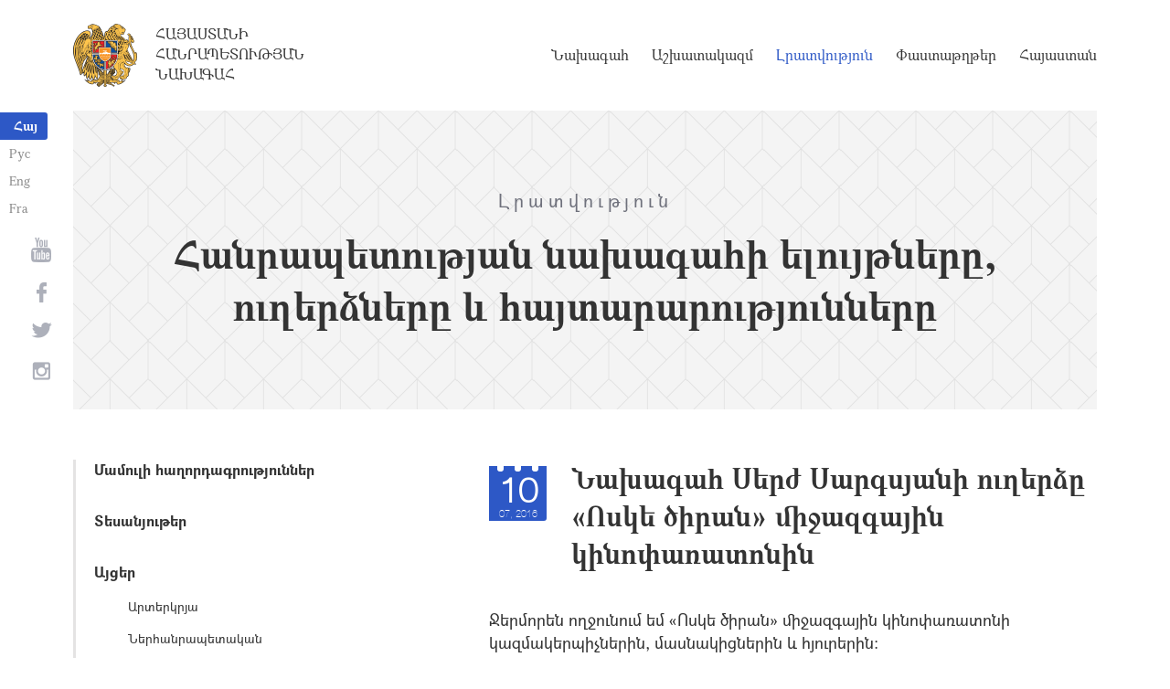

--- FILE ---
content_type: text/html; charset=UTF-8
request_url: https://president.am/hy/statements-and-messages/item/2016/07/10/Presdident-Serzh-Sargsyan-congratulation-Golden-Apricot/
body_size: 4662
content:
<!DOCTYPE html>
<!--[if lte IE 1]>
##########################################################################
#
#                  _           _     _             _    _      _ _
#                 (_)         | |   | |           | |  | |    | (_)
#  _ __  _ __ ___  _  ___  ___| |_  | |__  _   _  | |__| | ___| |___  __
# | '_ \| '__/ _ \| |/ _ \/ __| __| | '_ \| | | | |  __  |/ _ \ | \ \/ /
# | |_) | | | (_) | |  __/ (__| |_  | |_) | |_| | | |  | |  __/ | |>  <
# | .__/|_|  \___/| |\___|\___|\__| |_.__/ \__, | |_|  |_|\___|_|_/_/\_\
# | |            _/ |                       __/ |
# |_|           |__/                       |___/
#
# URL: https://www.helix.am
#
##########################################################################
<![endif]-->
<html lang="hy">
<head>
    <meta charset="utf-8" />
    <meta name="viewport" content="width=device-width" />
    <meta name="description" content="" />
    <meta name="keywords" content="" />
    <meta property="og:title" content="" />
    <meta property="og:description" content="" />
    <meta property="og:image" content="/img/og-image-hy.png" />    <meta property="og:type" content="website" />
    <meta name="format-detection" content="telephone=no" />
	<meta http-equiv="imagetoolbar" content="no" />
   <title>Նախագահ Սերժ Սարգսյանի ուղերձը &laquo;Ոսկե ծիրան&raquo; միջազգային կինոփառատոնին - Հանրապետության նախագահի ելույթները, ուղերձները և հայտարարությունները - Լրատվություն - Հայաստանի Հանրապետության Նախագահ</title>
    <link rel="icon" href="/favicon.png" />
    <link rel="shortcut icon" href="/favicon.ico" />
    <link rel="stylesheet" href="/build/css/app-1622731193038.css" />
    <link rel="apple-touch-icon" sizes="57x57" href="/img/apple-touch-icon-57x57.png" />
    <link rel="apple-touch-icon" sizes="72x72" href="/img/apple-touch-icon-72x72.png" />
    <link rel="apple-touch-icon" sizes="114x114" href="/img/apple-touch-icon-114x114.png" />
    <link rel="alternate" type="application/rss+xml" title="RSS" href="/rss/?l=hy" />
    <script src="/build/js/top-libs-1622731193038.js"></script>
        <script type="text/javascript">
	  var _gaq = _gaq || [];
	  _gaq.push(['_setAccount', 'UA-201949-9']);
	  _gaq.push(['_trackPageview']);
	
	  (function() {
	    var ga = document.createElement('script'); ga.type = 'text/javascript'; ga.async = true;
	    ga.src = ('https:' == document.location.protocol ? 'https://ssl' : 'http://www') + '.google-analytics.com/ga.js';
	    var s = document.getElementsByTagName('script')[0]; s.parentNode.insertBefore(ga, s);
	  })();
	
	</script>
	<script type='text/javascript' src='https://platform-api.sharethis.com/js/sharethis.js#property=5e216931b3dbab0012fc4d44&product=inline-share-buttons&cms=sop' async='async'></script>
</head>
<body>
	
<header>
	<!--sphider_noindex-->
    <div class="top-box">
        <div class="center center--1740 clear-fix">

            <ul class="language-list">
	             <li class="language-list__item">
                    <a href="/hy/statements-and-messages/item/2016/07/10/Presdident-Serzh-Sargsyan-congratulation-Golden-Apricot/" class="language-list__link db fs14 grapalat-mariam-bold">Հայ</a>
                </li>
                <li class="language-list__item">
                    <a href="/ru/statements-and-messages/item/2016/07/10/Presdident-Serzh-Sargsyan-congratulation-Golden-Apricot/" class="language-list__link db fs14 grapalat-mariam-regular">Рус</a>
                </li>
               
                <li class="language-list__item">
                    <a href="/en/statements-and-messages/item/2016/07/10/Presdident-Serzh-Sargsyan-congratulation-Golden-Apricot/" class="language-list__link db fs14 grapalat-mariam-regular">Eng</a>
                </li>
                
                <li class="language-list__item">
                    <a href="/fr/statements-and-messages/item/2016/07/10/Presdident-Serzh-Sargsyan-congratulation-Golden-Apricot/" class="language-list__link db fs14 grapalat-mariam-regular">Fra</a>
                </li>

            </ul>

            <a href="/hy/" class="top-box__logo-link fl sprite-b db pr tu grapalat-mariam-regular">Հայաստանի Հանրապետության Նախագահ</a>

            <div class="top-box__right fr">
			
                <!--<button id="show-search-form" class="search-btn fr sprite" type="button"></button>
                <form action="/hy/search/" class="search-form fr dn" autocomplete="off" id="search-hov">
 	                  <div class="search-form__box pr">
                        <input class="search-form__input fs18" id="kw" type="text" name="query_t" placeholder="Որոնում" autocomplete="off" />
                        <input type="hidden" value="1" name="search" />
                        <button class="search-btn sprite" type="submit"></button>
                    </div>
                </form>-->
               
                <nav class="menu fr">
                    <ul class="menu__list">
													<li class="menu__item ver-top-box"><a class="menu__link db grapalat-mariam-regular" href="/hy/Vahagn-Khachaturyan-bio/">Նախագահ</a></li>
													<li class="menu__item ver-top-box"><a class="menu__link db grapalat-mariam-regular" href="/hy/staff/">Աշխատակազմ</a></li>
													<li class="menu__item ver-top-box"><a class="menu__link menu__link--active db grapalat-mariam-regular" href="/hy/press-release/">Լրատվություն</a></li>
													<li class="menu__item ver-top-box"><a class="menu__link db grapalat-mariam-regular" href="/hy/decrees/">Փաստաթղթեր</a></li>
													<li class="menu__item ver-top-box"><a class="menu__link db grapalat-mariam-regular" href="/hy/general-information/">Հայաստան</a></li>
						                    </ul>
                </nav>
                <div id="burger" class="dn pr">
                    <div class="lines line-1"></div>
                    <div class="lines line-2"></div>
                    <div class="lines line-3"></div>
                </div>
            </div>

        </div>
    </div>
	<!--/sphider_noindex-->
</header>
<main>    <div class="page-header">
        <div class="center center--1740">
            <div class="page-header__inner tc">
                <span class="page-header__category fs20 ver-top-box">Լրատվություն</span>
                <h2 class="page-header__title fs42 grapalat-mariam-bold">Հանրապետության նախագահի ելույթները, ուղերձները և հայտարարությունները</h2>
            </div>
        </div>
    </div>

    <div class="inner-wrapper">
		
        <div class="center center--1740 clear-fix">
            <!--sphider_noindex-->
            <div class="inner-wrapper__left fl">
				<div class="inner-wrapper__menu-toggle fb sprite-b pr select-none dn"></div><ul class="inner-wrapper__list"><li class="inner-wrapper__list-item"><a href="/hy/press-release/" class="inner-wrapper__list-link db fb pr">Մամուլի հաղորդագրություններ  </a></li><li class="inner-wrapper__list-item"><a href="/hy/videos/" class="inner-wrapper__list-link db fb pr">Տեսանյութեր</a></li><li class="inner-wrapper__list-item"><a href="/hy/foreign-visits/" class="inner-wrapper__list-link db fb pr">Այցեր</a><ul class="inner-wrapper__second-list"><li class="inner-wrapper__second-list-item"><a class="inner-wrapper__second-list-link db fs14" href="/hy/foreign-visits/">Արտերկրյա </a></li><li class="inner-wrapper__second-list-item"><a class="inner-wrapper__second-list-link db fs14" href="/hy/domestic-visits/">Ներհանրապետական</a></li><li class="inner-wrapper__second-list-item"><a class="inner-wrapper__second-list-link db fs14" href="/hy/Artsakh-visits/">Արցախ</a></li></ul></li><li class="inner-wrapper__list-item inner-wrapper__list-item--has-sub"><a href="/hy/statements-and-messages/" class="inner-wrapper__list-link db fb pr inner-wrapper__list-link--active">Ելույթներ, ուղերձներ և հայտարարություններ</a></li><li class="inner-wrapper__list-item"><a href="/hy/interviews-and-press-conferences/" class="inner-wrapper__list-link db fb pr">Հարցազրույցներ և մամուլի ասուլիսներ</a></li><li class="inner-wrapper__list-item"><a href="/hy/condolence/" class="inner-wrapper__list-link db fb pr">Հեռագրեր և ուղերձներ     </a><ul class="inner-wrapper__second-list"><li class="inner-wrapper__second-list-item"><a class="inner-wrapper__second-list-link db fs14" href="/hy/congratulatory/">Շնորհավորական</a></li><li class="inner-wrapper__second-list-item"><a class="inner-wrapper__second-list-link db fs14" href="/hy/condolence/">Ցավակցական</a></li></ul></li><li class="inner-wrapper__list-item"><a href="/hy/announcements/" class="inner-wrapper__list-link db fb pr">Հայտարարություններ</a></li></ul>            </div>
            <!--/sphider_noindex-->
            <div class="inner-wrapper__right">

                					
																				


	
	
	<div class="inner-wrapper__header pr">
        <div class="date-cub date-cub--small pr tc">
            <div class="date-cub__dots">
                <div class="date-cub__dots--center"></div>
            </div>
            <div class="date-cub__number fs38 helvetica-neue">10</div>
            <div class="date-cub__points fs11 helvetica-neue-light">07, 2016</div>
        </div>
        <h1 class="inner-wrapper__title grapalat-mariam-bold fs30">Նախագահ Սերժ Սարգսյանի ուղերձը &laquo;Ոսկե ծիրան&raquo; միջազգային կինոփառատոնին</h1>
    </div>
	
	    
    	<div class="static-content fs18">
						
						<div class="news-text">
				<p>Ջերմորեն ողջունում եմ &laquo;Ոսկե ծիրան&raquo; միջազգային կինոփառատոնի կազմակերպիչներին, մասնակիցներին և հյուրերին:</p>
<p>Ուրախալի է, որ արդեն 13-րդ անգամ Հայաստանի մայրաքաղաքը դառնում է նման կարևոր մշակութային իրադարձության կենտրոն: Ավելորդ է խոսել ժամանակակից աշխարհում կինոյի ունեցած դերի և նշանակության մասին: Սակայն ավելորդ չէ կրկին ընդգծել մեր նվիրվածությունը մշակութային ու քաղաքակրթական այն հզոր ալիքին, որ կոչվում է համաշխարհային կինեմատոգրաֆ: Ավելորդ չէ նաև կրկին շեշտել մեր հավատարմությունը հայ կինոյին և նրա ավանդույթներին, քանզի կինոն հասարակության նորոգման, արժեքների վերաիմաստավորման ու արդիականացման լուրջ խթան ու բաղադրիչ է:</p>
<p>&laquo;Ոսկե ծիրանը&raquo; յուրօրինակ պատուհան է դեպի աշխարհ ոչ միայն հայ հանդիսատեսի, այլև մասնագետների համար: Մշակութային-հոգևոր առումով այն նաև փորձառությամբ, գիտելիքով, գեղագիտությամբ և արվեստով հարստանալու արդյունավետ ճանապարհ է: Ահա &laquo;Ոսկե ծիրանի&raquo; մեծագույն առաքելությունն ու խորհուրդը:</p>
<p>Կրկին ողջունում եմ &laquo;Ոսկե ծիրան&raquo; 13-րդ միջազգային կինոփառատոնը՝ մաղթելով հաջողություն և լեփ-լեցուն դահլիճներ, իսկ մասնակիցներին և հյուրերին՝ անմոռանալի տպավորություններ:</p>
<p>&nbsp;</p>				
							</div>
			
			
			
		<p><a href="/hy/statements-and-messages/">&larr; Վերադառնալ</a></p>
	</div>

											                <div class="soc-box">
                    						<div class="sharethis-inline-share-buttons"></div>
					                </div>

            </div>
        </div>

    </div>

</main>

<footer>
	<!--sphider_noindex-->
    <div class="center center--1740">
        <div class="bottom-info-box clear-fix">
            <div class="bottom-info-box__subscribe-box fr">

                <form action="#" method="post" class="subscribe-form" id="mailing_list">

                    <div class="subscribe-form__title ver-top-box fb fs22">Բաժանորդագրություն</div>
                    <div class="subscribe-form__box ver-top-box pr">
                        <input autocomplete="off" class="subscribe-form__input fs18" type="text" name="email" placeholder="էլփոստ" />
                        <input type="hidden" name="language" value="hy" />
                        <div class="form-error-text fs12"></div>
                        <div class="form-ok-text fs12"></div>
                        <button class="blue-btn blue-btn--send sprite-b center-center-before" type="submit"></button>
                    </div>

                    <script>
	                window.addEventListener('DOMContentLoaded', function(){
	                    $("#mailing_list").submit(function() {
		                    var subscribeBtn = $('.subscribe-form .blue-btn');
		                    subscribeBtn.attr('disabled', 'disabled');
		                    $(".subscribe-form__box").removeClass('form-error');
		                    $(".subscribe-form__box .form-error-text, .subscribe-form__box .form-ok-text").html('');
							$.post('/ajax/subscribe/', $("#mailing_list").serialize(), function(data) {
								if(data.error) {
									$(".subscribe-form__box").addClass('form-error');
									$(".subscribe-form__box .form-error-text").html(data.error);
								}
								if(data.ok) {
									$(".subscribe-form__box .subscribe-form__input").val('');
									$(".subscribe-form__box .form-ok-text").html(data.ok);
								}
								subscribeBtn.removeAttr('disabled');
							})
							return false
						})
					});
                    </script>

                </form>
            </div>
            <p class="bottom-info-box__place fl fs12 sprite-b pr">Հասցե՝ Հայաստանի Հանրապետություն, ք. Երևան, 0024, 
Մարշալ Բաղրամյան պողոտա 26/1
</p>
        </div>

        <ul class="soc-list tc">
            <li class="soc-list__item">
                <a href="http://www.youtube.com/presidentpress" class="soc-list__link soc-list__link--yt ver-top-box fs14 sprite" target="_blank"></a>
            </li>
                        <li class="soc-list__item">
                <a href="https://www.facebook.com/ՀՀ-նախագահի-աշխատակազմ-Office-of-the-President-of-the-Republic-of-Armenia-259548888027722/" class="soc-list__link soc-list__link--fb ver-top-box fs14 sprite" target="_blank"></a>
            </li>
            <li class="soc-list__item">
                <a href="https://twitter.com/President_Arm" class="soc-list__link soc-list__link--tw ver-top-box fs14 sprite" target="_blank"></a>
            </li>
            <li class="soc-list__item">
                <a href="https://instagram.com/arm_president_office?igshid=YmMyMTA2M2Y=" class="soc-list__link soc-list__link--in ver-top-box fs14 sprite" target="_blank"></a>
            </li>
        </ul>

        <div class="bottom-box clear-fix">
            <ul class="bottom-box__list fr">
                <li class="bottom-box__item ver-top-box">
                    <a href="&#109;&#97;&#105;&#108;&#116;&#111;&#58;%77%65%62%6d%61%73%74%65%72@%70%72%65%73%69%64%65%6e%74.%61%6d" class="bottom-box__link db fs14">Վեբ մասնագետ</a>
                </li><li class="bottom-box__item ver-top-box">
                    <a href="/hy/links/" class="bottom-box__link db fs14">Հղումներ</a>
                </li><li class="bottom-box__item ver-top-box">
                    <a href="/hy/sitemap/" class="bottom-box__link db fs14">Կայքի քարտեզ</a>
                </li>
            </ul>
	            <p class="bottom-box__copyrights fl fs12 sprite-b pr"><a href="https://creativecommons.org/licenses/by-sa/3.0/" rel="external"><img src="https://mirrors.creativecommons.org/presskit/buttons/80x15/png/by-sa.png" width="80" height="15" alt="" ></a> <span class="arl">&copy;</span> 1999-2026 Հայաստանի Հանրապետության Նախագահի աշխատակազմ, Հեղինակային իրավունքները պաշտպանված են:</p>
        </div>
    </div>
	<!--/sphider_noindex-->
</footer>

<script src="/build/js/libs-1622731193038.js"></script>

</body>
</html>